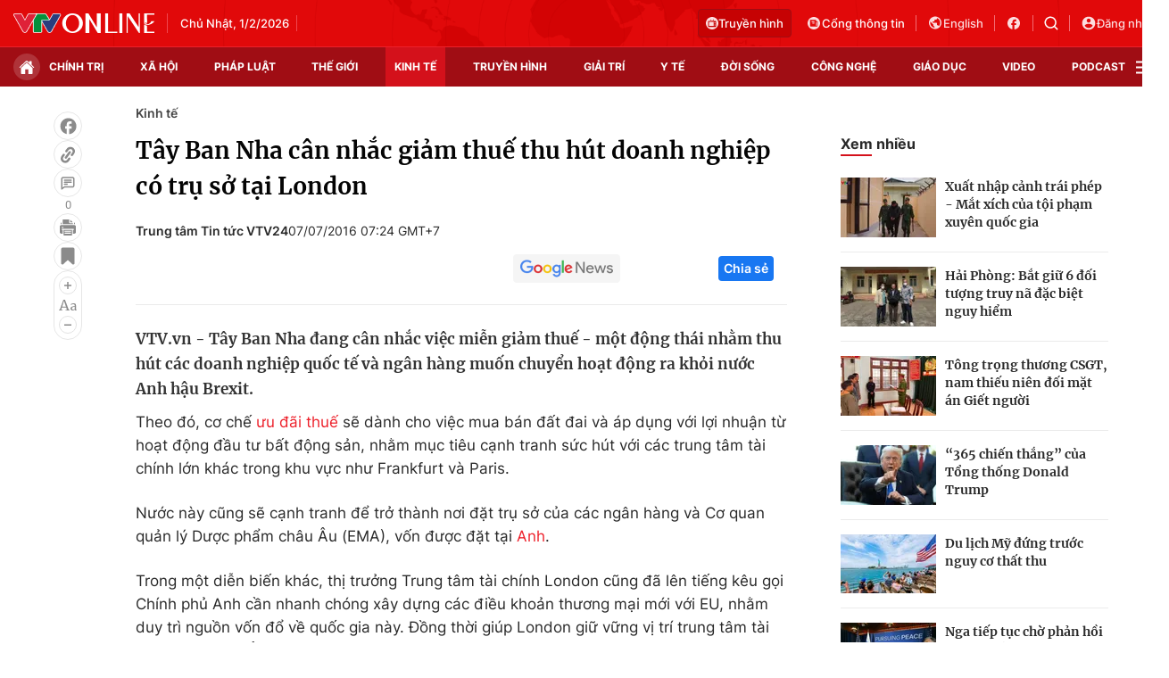

--- FILE ---
content_type: text/html; charset=utf-8
request_url: https://vtv.vn/ajax-detail-bottom-10090.htm
body_size: 5541
content:
<div class="hidden">
    <div class="box-category" data-layout="33" data-cd-key=siteid100:highestviewnews:zoneid10090hour24 >
                    <div class="box-category-top">
                <h2>
                    <span class="box-category-title">
                        Xem nhiều
                    </span>
                </h2>
            </div>
                <div class="box-category-middle">
                            <div class="box-category-item" data-id="100260131093049024"
                 >
                                             <a class="box-category-link-with-avatar img-resize" href="/gia-vang-giam-gan-20-trieu-dong-luong-sau-2-ngay-100260131093049024.htm"
                        title="Giá vàng giảm gần 20 triệu đồng/lượng sau 2 ngày"   data-newstype="0"  data-type="0">
                                                    <img data-type="avatar"
                                src="https://cdn-images.vtv.vn/zoom/107_67/66349b6076cb4dee98746cf1/2026/01/31/tt24---vang-1112-01170384478368958724543-98774727127544086689957.webp"
                                alt="Giá vàng giảm gần 20 triệu đồng/lượng sau 2 ngày" loading=lazy 
                                class="box-category-avatar">
                        
                                            </a>
                                    <div class="box-category-content" >
            <!-- Ảnh dọc-->
                        <h3 class="box-category-title-text">
                <a data-type="title" data-linktype="newsdetail" data-id="100260131093049024"
                    class="box-category-link-title" data-type="0"
                     data-newstype="0"                     href="/gia-vang-giam-gan-20-trieu-dong-luong-sau-2-ngay-100260131093049024.htm"
                    title="Giá vàng giảm gần 20 triệu đồng/lượng sau 2 ngày"
                     data-trimline="4" >Giá vàng giảm gần 20 triệu đồng/lượng sau 2 ngày</a>
                </h3>

                
                
                                <!-- Ảnh dọc-->
                





























        </div>
    </div>

                            <div class="box-category-item" data-id="100260130135750473"
                 >
                                             <a class="box-category-link-with-avatar img-resize" href="/tong-thong-my-sap-cong-bo-chu-tich-fed-ke-nhiem-100260130135750473.htm"
                        title="Tổng thống Mỹ sắp công bố Chủ tịch Fed kế nhiệm"   data-newstype="0"  data-type="0">
                                                    <img data-type="avatar"
                                src="https://cdn-images.vtv.vn/zoom/107_67/66349b6076cb4dee98746cf1/2026/01/30/image-14205519534323285087635-34190986397456291654163.jpg"
                                alt="Tổng thống Mỹ sắp công bố Chủ tịch Fed kế nhiệm" loading=lazy 
                                class="box-category-avatar">
                        
                                            </a>
                                    <div class="box-category-content" >
            <!-- Ảnh dọc-->
                        <h3 class="box-category-title-text">
                <a data-type="title" data-linktype="newsdetail" data-id="100260130135750473"
                    class="box-category-link-title" data-type="0"
                     data-newstype="0"                     href="/tong-thong-my-sap-cong-bo-chu-tich-fed-ke-nhiem-100260130135750473.htm"
                    title="Tổng thống Mỹ sắp công bố Chủ tịch Fed kế nhiệm"
                     data-trimline="4" >Tổng thống Mỹ sắp công bố Chủ tịch Fed kế nhiệm</a>
                </h3>

                
                
                                <!-- Ảnh dọc-->
                





























        </div>
    </div>

                            <div class="box-category-item" data-id="10026012312204665"
                 >
                                             <a class="box-category-link-with-avatar img-resize" href="/dong-von-ty-usd-vuot-song-kinh-te-viet-nam-va-buoc-chuyen-minh-lich-su-nam-2026-10026012312204665.htm"
                        title="Dòng vốn tỷ USD &quot;vượt sóng&quot;: Kinh tế Việt Nam và bước chuyển mình lịch sử năm 2026"   data-newstype="0"  data-type="16">
                                                    <img data-type="avatar"
                                src="https://cdn-images.vtv.vn/zoom/107_67/66349b6076cb4dee98746cf1/2026/01/23/package-media-99809412968420007982639-58387924958648066083591.png"
                                alt="Dòng vốn tỷ USD &quot;vượt sóng&quot;: Kinh tế Việt Nam và bước chuyển mình lịch sử năm 2026" loading=lazy 
                                class="box-category-avatar">
                        
                                            </a>
                                    <div class="box-category-content" >
            <!-- Ảnh dọc-->
                        <h3 class="box-category-title-text">
                <a data-type="title" data-linktype="newsdetail" data-id="10026012312204665"
                    class="box-category-link-title" data-type="16"
                     data-newstype="0"                     href="/dong-von-ty-usd-vuot-song-kinh-te-viet-nam-va-buoc-chuyen-minh-lich-su-nam-2026-10026012312204665.htm"
                    title="Dòng vốn tỷ USD &quot;vượt sóng&quot;: Kinh tế Việt Nam và bước chuyển mình lịch sử năm 2026"
                     data-trimline="4" >Dòng vốn tỷ USD &quot;vượt sóng&quot;: Kinh tế Việt Nam và bước chuyển mình lịch sử năm 2026</a>
                </h3>

                
                
                                <!-- Ảnh dọc-->
                





























        </div>
    </div>

                            <div class="box-category-item" data-id="100260130175234595"
                 >
                                             <a class="box-category-link-with-avatar img-resize" href="/gia-vang-giam-tiep-35-trieu-dong-luong-100260130175234595.htm"
                        title="Giá vàng giảm tiếp 3,5 triệu đồng/lượng"   data-newstype="0"  data-type="0">
                                                    <img data-type="avatar"
                                src="https://cdn-images.vtv.vn/zoom/107_67/66349b6076cb4dee98746cf1/2026/01/30/vang-minh-hien-11607-13125-99199727432092609244945-57893593892638543361048.jpg"
                                alt="Giá vàng giảm tiếp 3,5 triệu đồng/lượng" loading=lazy 
                                class="box-category-avatar">
                        
                                            </a>
                                    <div class="box-category-content" >
            <!-- Ảnh dọc-->
                        <h3 class="box-category-title-text">
                <a data-type="title" data-linktype="newsdetail" data-id="100260130175234595"
                    class="box-category-link-title" data-type="0"
                     data-newstype="0"                     href="/gia-vang-giam-tiep-35-trieu-dong-luong-100260130175234595.htm"
                    title="Giá vàng giảm tiếp 3,5 triệu đồng/lượng"
                     data-trimline="4" >Giá vàng giảm tiếp 3,5 triệu đồng/lượng</a>
                </h3>

                
                
                                <!-- Ảnh dọc-->
                





























        </div>
    </div>

                            <div class="box-category-item" data-id="100260130153857381"
                 >
                                             <a class="box-category-link-with-avatar img-resize" href="/tp-ho-chi-minh-thuc-day-chuyen-doi-mo-hinh-kcn-sinh-thai-phat-trien-ben-vung-tang-truong-xanh-100260130153857381.htm"
                        title="TP Hồ Chí Minh: Thúc đẩy chuyển đổi mô hình KCN sinh thái, phát triển bền vững, tăng trưởng xanh"   data-newstype="0"  data-type="0">
                                                    <img data-type="avatar"
                                src="https://cdn-images.vtv.vn/zoom/107_67/66349b6076cb4dee98746cf1/2026/01/30/3001-pm-3-18730750925852947687964-36312024539834794354746.jpg"
                                alt="TP Hồ Chí Minh: Thúc đẩy chuyển đổi mô hình KCN sinh thái, phát triển bền vững, tăng trưởng xanh" loading=lazy 
                                class="box-category-avatar">
                        
                                            </a>
                                    <div class="box-category-content" >
            <!-- Ảnh dọc-->
                        <h3 class="box-category-title-text">
                <a data-type="title" data-linktype="newsdetail" data-id="100260130153857381"
                    class="box-category-link-title" data-type="0"
                     data-newstype="0"                     href="/tp-ho-chi-minh-thuc-day-chuyen-doi-mo-hinh-kcn-sinh-thai-phat-trien-ben-vung-tang-truong-xanh-100260130153857381.htm"
                    title="TP Hồ Chí Minh: Thúc đẩy chuyển đổi mô hình KCN sinh thái, phát triển bền vững, tăng trưởng xanh"
                     data-trimline="4" >TP Hồ Chí Minh: Thúc đẩy chuyển đổi mô hình KCN sinh thái, phát triển bền vững, tăng trưởng xanh</a>
                </h3>

                
                
                                <!-- Ảnh dọc-->
                





























        </div>
    </div>

                    </div>
    </div>
</div>
    <div class="detail-sm-main">
        <div class="box-category" data-marked-zoneid=vtv_detail_chuyenmuc data-layout="35"  data-cd-key=siteid100:newsinzonesharenews:zone10090 >
        <div class="box-category-top">
            <h2>
            <span class="box-category-title" >
                Tin cùng chuyên mục
            </span>
            </h2>
            <div class="box-action">
                                    <span class="text-days">
                                        Xem theo ngày
                                    </span>

    <div class="list-form">
        <select class="select-item sDay">
            <option  value="0">Ngày</option>
            <option value="1">1</option>
            <option value="2">2</option>
            <option value="3">3</option>
            <option value="4">4</option>
            <option value="5">5</option>
            <option value="6">6</option>
            <option value="7">7</option>
            <option value="8">8</option>
            <option value="9">9</option>
            <option value="10">10</option>
            <option value="11">11</option>
            <option value="12">12</option>
            <option value="13">13</option>
            <option value="14">14</option>
            <option value="15">15</option>
            <option value="16">16</option>
            <option value="17">17</option>
            <option value="18">18</option>
            <option value="19">19</option>
            <option value="20">20</option>
            <option value="21">21</option>
            <option value="22">22</option>
            <option value="23">23</option>
            <option value="24">24</option>
            <option value="25">25</option>
            <option value="26">26</option>
            <option value="27">27</option>
            <option value="28">28</option>
            <option value="29">29</option>
            <option value="30">30</option>
            <option value="31">31</option>
        </select>

        <select class="select-item sMonth">
            <option value="0">Tháng</option>
            <option value="1">Tháng 1</option>
            <option value="2">Tháng 2</option>
            <option value="3">Tháng 3</option>
            <option value="4">Tháng 4</option>
            <option value="5">Tháng 5</option>
            <option value="6">Tháng 6</option>
            <option value="7">Tháng 7</option>
            <option value="8">Tháng 8</option>
            <option value="9">Tháng 9</option>
            <option value="10">Tháng 10</option>
            <option value="11">Tháng 11</option>
            <option value="12">Tháng 12</option>
        </select>

        <select class="select-item sYear">
            <option value="0">Năm</option>
                                        <option value="2026">2026</option>
                            <option value="2025">2025</option>
                            <option value="2024">2024</option>
                            <option value="2023">2023</option>
                            <option value="2022">2022</option>
                            <option value="2021">2021</option>
                            <option value="2020">2020</option>
                            <option value="2019">2019</option>
                    </select>
        <a href="javascript:;" onclick="XemTheoNgay()" class="views" rel="nofollow">XEM</a>
    </div>
</div>
<script>

    $('.sDay').val(31);
    $('.sMonth').val(01);
    $('.sYear').val(2026);
    function XemTheoNgay() {
        var hdZoneUrl = $('#hdZoneUrl').val();
        var hdParentUrl = $('#hdParentUrl').val();

        if (hdParentUrl != undefined && hdParentUrl != '' && hdZoneUrl != 'hdZoneUrl' && hdZoneUrl != undefined) {
            var shortUrl = `/${hdParentUrl}/${hdZoneUrl}`;
        }else if( hdZoneUrl != 'hdZoneUrl' && hdZoneUrl != undefined) {
            var shortUrl = `/${hdZoneUrl}`;
        }


        var day = (($('.sDay').val()<10)?'0':'') + $('.sDay').val() + '';
        var month =(($('.sMonth').val()<10)?'0':'') + $('.sMonth').val() + '';
        var year = $('.sYear').val() + '';


        if (day == '0' || month == '0' || year == '0') {
            alert('Bạn vui lòng chọn đủ ngày tháng năm.');
            return;
        }

        try {
            var re = /^(0[1-9]|[12][0-9]|3[01])-(0[1-9]|1[0-2])-\d{4}$/;

            var dateInput = day + '-' + month + '-' + year;

            var minYear = 1902;
            var maxYear = (new Date()).getFullYear();

            if (regs = dateInput.match(re)) {
                if (regs[1] < 1 || regs[1] > 31) {
                    alert("Giá trị ngày không đúng: " + regs[1]);
                    return;
                } else if (regs[2] < 1 || regs[2] > 12) {
                    alert("Giá trị tháng không đúng: " + regs[2]);
                    return;
                } else if (regs[3] < minYear || regs[3] > maxYear) {
                    alert("Giá trị năm không đúng: " + regs[3] + " - phải nằm trong khoảng " + minYear + " và " + maxYear);
                    return;
                }

                /* check leap year*/

                switch (month) {
                    case "4":
                    case "04":
                    case "6":
                    case "06":
                    case "9":
                    case "09":
                    case "11":
                        if (day > 30) {
                            alert('Không tồn tại ngày: "' + day + '/' + month + '/' + year + '". Hãy thử lại');
                            return;
                        }
                        break;
                    case "2":
                    case "02":
                        var isLeapYear = parseFloat(year) % 4 == 0;

                        if (day > (isLeapYear ? 29 : 28)) {
                            alert('Không tồn tại ngày: "' + day + '/' + month + '/' + year + '". Hãy thử lại');
                            return;
                        }
                        break;
                }
            } else {
                alert('Không tồn tại ngày: "' + day + '/' + month + '/' + year + '". Hãy thử lại');
                return;
            }

            /* date time OK*/
            var url = `${shortUrl}/xem-theo-ngay/${dateInput}.htm`;

            //alert(url);
            window.location = url;
        } catch (e) {
            console.log('exception:' + e);
            alert('Không tồn tại ngày: "' + day + '/' + month + '/' + year + '". Hãy thử lại');
        }
    }
</script>

        </div>

        <div class="box-category-middle">
                            <div class="box-category-item" data-id="100260131100027271"
                 >
                                             <a class="box-category-link-with-avatar img-resize" href="/lumira-ville-do-thi-giao-thuong-the-he-moi-voi-30-tien-ich-da-tang-hiem-co-tai-hai-phong-100260131100027271.htm"
                        title="Lumira Ville – Đô thị giao thương thế hệ mới với 30 tiện ích đa tầng hiếm có tại Hải Phòng"   data-newstype="0"  data-type="16">
                                                    <img data-type="avatar"
                                src="https://cdn-images.vtv.vn/zoom/227_142/66349b6076cb4dee98746cf1/2026/01/31/picture1-20516078924446143977427.png"
                                alt="Lumira Ville – Đô thị giao thương thế hệ mới với 30 tiện ích đa tầng hiếm có tại Hải Phòng" loading=lazy 
                                class="box-category-avatar">
                        
                                            </a>
                                    <div class="box-category-content" >
            <!-- Ảnh dọc-->
                        <h3 class="box-category-title-text">
                <a data-type="title" data-linktype="newsdetail" data-id="100260131100027271"
                    class="box-category-link-title" data-type="16"
                     data-newstype="0"                     href="/lumira-ville-do-thi-giao-thuong-the-he-moi-voi-30-tien-ich-da-tang-hiem-co-tai-hai-phong-100260131100027271.htm"
                    title="Lumira Ville – Đô thị giao thương thế hệ mới với 30 tiện ích đa tầng hiếm có tại Hải Phòng"
                     data-trimline="3" >Lumira Ville – Đô thị giao thương thế hệ mới với 30 tiện ích đa tầng hiếm có tại Hải Phòng</a>
                </h3>

                
                
                                <!-- Ảnh dọc-->
                





























        </div>
    </div>

                            <div class="box-category-item" data-id="100260131085139836"
                 >
                                             <a class="box-category-link-with-avatar img-resize" href="/bac-ninh-tang-cuong-quan-ly-khoang-san-vat-lieu-xay-dung-thong-thuong-nang-cao-hieu-qua-kinh-te-dia-phuong-100260131085139836.htm"
                        title="Bắc Ninh tăng cường quản lý khoáng sản vật liệu xây dựng thông thường, nâng cao hiệu quả kinh tế địa phương"   data-newstype="0"  data-type="0">
                                                    <img data-type="avatar"
                                src="https://cdn-images.vtv.vn/zoom/227_142/66349b6076cb4dee98746cf1/2026/01/31/z7485745727455-ff1d031eff97eda4dbb15b4b3b59f152-38345083128585642615056-35296962813680604464792.jpg"
                                alt="Bắc Ninh tăng cường quản lý khoáng sản vật liệu xây dựng thông thường, nâng cao hiệu quả kinh tế địa phương" loading=lazy 
                                class="box-category-avatar">
                        
                                            </a>
                                    <div class="box-category-content" >
            <!-- Ảnh dọc-->
                        <h3 class="box-category-title-text">
                <a data-type="title" data-linktype="newsdetail" data-id="100260131085139836"
                    class="box-category-link-title" data-type="0"
                     data-newstype="0"                     href="/bac-ninh-tang-cuong-quan-ly-khoang-san-vat-lieu-xay-dung-thong-thuong-nang-cao-hieu-qua-kinh-te-dia-phuong-100260131085139836.htm"
                    title="Bắc Ninh tăng cường quản lý khoáng sản vật liệu xây dựng thông thường, nâng cao hiệu quả kinh tế địa phương"
                     data-trimline="3" >Bắc Ninh tăng cường quản lý khoáng sản vật liệu xây dựng thông thường, nâng cao hiệu quả kinh tế địa phương</a>
                </h3>

                
                
                                <!-- Ảnh dọc-->
                





























        </div>
    </div>

                            <div class="box-category-item" data-id="10026013110471601"
                 >
                                             <a class="box-category-link-with-avatar img-resize" href="/adb-va-ngan-hang-nha-nuoc-khoi-dong-du-an-2-trieu-usd-thuc-day-ngan-hang-xanh-10026013110471601.htm"
                        title="ADB và Ngân hàng Nhà nước khởi động dự án 2 triệu USD thúc đẩy ngân hàng xanh"   data-newstype="0"  data-type="0">
                                                    <img data-type="avatar"
                                src="https://cdn-images.vtv.vn/zoom/227_142/66349b6076cb4dee98746cf1/2026/01/31/301-toa-dam-adb-4-11624355606555414163703-50734467879783770870126.jpg"
                                alt="ADB và Ngân hàng Nhà nước khởi động dự án 2 triệu USD thúc đẩy ngân hàng xanh" loading=lazy 
                                class="box-category-avatar">
                        
                                            </a>
                                    <div class="box-category-content" >
            <!-- Ảnh dọc-->
                        <h3 class="box-category-title-text">
                <a data-type="title" data-linktype="newsdetail" data-id="10026013110471601"
                    class="box-category-link-title" data-type="0"
                     data-newstype="0"                     href="/adb-va-ngan-hang-nha-nuoc-khoi-dong-du-an-2-trieu-usd-thuc-day-ngan-hang-xanh-10026013110471601.htm"
                    title="ADB và Ngân hàng Nhà nước khởi động dự án 2 triệu USD thúc đẩy ngân hàng xanh"
                     data-trimline="3" >ADB và Ngân hàng Nhà nước khởi động dự án 2 triệu USD thúc đẩy ngân hàng xanh</a>
                </h3>

                
                
                                <!-- Ảnh dọc-->
                





























        </div>
    </div>

                            <div class="box-category-item" data-id="100260131111038335"
                 >
                                             <a class="box-category-link-with-avatar img-resize" href="/fed-co-the-thay-doi-ra-sao-duoi-thoi-chu-tich-moi-100260131111038335.htm"
                        title="Fed có thể thay đổi ra sao dưới thời Chủ tịch mới?"   data-newstype="0"  data-type="0">
                                                    <img data-type="avatar"
                                src="https://cdn-images.vtv.vn/zoom/227_142/66349b6076cb4dee98746cf1/2026/01/31/3101-fed-91352231832047211385904-26660590168225927170749.png"
                                alt="Fed có thể thay đổi ra sao dưới thời Chủ tịch mới?" loading=lazy 
                                class="box-category-avatar">
                        
                                            </a>
                                    <div class="box-category-content" >
            <!-- Ảnh dọc-->
                        <h3 class="box-category-title-text">
                <a data-type="title" data-linktype="newsdetail" data-id="100260131111038335"
                    class="box-category-link-title" data-type="0"
                     data-newstype="0"                     href="/fed-co-the-thay-doi-ra-sao-duoi-thoi-chu-tich-moi-100260131111038335.htm"
                    title="Fed có thể thay đổi ra sao dưới thời Chủ tịch mới?"
                     data-trimline="3" >Fed có thể thay đổi ra sao dưới thời Chủ tịch mới?</a>
                </h3>

                
                
                                <!-- Ảnh dọc-->
                





























        </div>
    </div>

                            <div class="box-category-item" data-id="100260131104207771"
                 >
                                             <a class="box-category-link-with-avatar img-resize" href="/nong-dan-duoc-mua-chuoi-tet-100260131104207771.htm"
                        title="Nông dân được mùa chuối Tết"   data-newstype="0"  data-type="0">
                                                    <img data-type="avatar"
                                src="https://cdn-images.vtv.vn/zoom/227_142/66349b6076cb4dee98746cf1/2026/01/31/chuoi3-300126-70489183061883581107341-96306840831107425936463.jpg"
                                alt="Nông dân được mùa chuối Tết" loading=lazy 
                                class="box-category-avatar">
                        
                                            </a>
                                    <div class="box-category-content" >
            <!-- Ảnh dọc-->
                        <h3 class="box-category-title-text">
                <a data-type="title" data-linktype="newsdetail" data-id="100260131104207771"
                    class="box-category-link-title" data-type="0"
                     data-newstype="0"                     href="/nong-dan-duoc-mua-chuoi-tet-100260131104207771.htm"
                    title="Nông dân được mùa chuối Tết"
                     data-trimline="3" >Nông dân được mùa chuối Tết</a>
                </h3>

                
                
                                <!-- Ảnh dọc-->
                





























        </div>
    </div>

                            <div class="box-category-item" data-id="100260131111853443"
                 >
                                             <a class="box-category-link-with-avatar img-resize" href="/phan-ung-thi-truong-sau-khi-tong-thong-my-de-cu-tan-chu-tich-fed-100260131111853443.htm"
                        title="Phản ứng thị trường sau khi Tổng thống Mỹ đề cử tân Chủ tịch Fed"   data-newstype="0"  data-type="0">
                                                    <img data-type="avatar"
                                src="https://cdn-images.vtv.vn/zoom/227_142/66349b6076cb4dee98746cf1/2026/01/31/039a2e092d-71db-439a-be84-8a9f89399824-jpg-87612920358769054766373-16184409138922401586911.webp"
                                alt="Phản ứng thị trường sau khi Tổng thống Mỹ đề cử tân Chủ tịch Fed" loading=lazy 
                                class="box-category-avatar">
                        
                                            </a>
                                    <div class="box-category-content" >
            <!-- Ảnh dọc-->
                        <h3 class="box-category-title-text">
                <a data-type="title" data-linktype="newsdetail" data-id="100260131111853443"
                    class="box-category-link-title" data-type="0"
                     data-newstype="0"                     href="/phan-ung-thi-truong-sau-khi-tong-thong-my-de-cu-tan-chu-tich-fed-100260131111853443.htm"
                    title="Phản ứng thị trường sau khi Tổng thống Mỹ đề cử tân Chủ tịch Fed"
                     data-trimline="3" >Phản ứng thị trường sau khi Tổng thống Mỹ đề cử tân Chủ tịch Fed</a>
                </h3>

                
                
                                <!-- Ảnh dọc-->
                





























        </div>
    </div>

                            <div class="box-category-item" data-id="1002601311124174"
                 >
                                             <a class="box-category-link-with-avatar img-resize" href="/bo-xay-dung-thong-tin-chinh-thuc-ve-dang-ky-dau-tu-du-an-duong-sat-toc-do-cao-bac-nam-1002601311124174.htm"
                        title="Bộ Xây dựng thông tin chính thức về đăng ký đầu tư Dự án đường sắt tốc độ cao Bắc - Nam"   data-newstype="0"  data-type="0">
                                                    <img data-type="avatar"
                                src="https://cdn-images.vtv.vn/zoom/227_142/66349b6076cb4dee98746cf1/2026/01/31/gemini-generated-image-fhnklqfhnklqfhnk-03261034004573402241172-26828696559588308553225.png"
                                alt="Bộ Xây dựng thông tin chính thức về đăng ký đầu tư Dự án đường sắt tốc độ cao Bắc - Nam" loading=lazy 
                                class="box-category-avatar">
                        
                                            </a>
                                    <div class="box-category-content" >
            <!-- Ảnh dọc-->
                        <h3 class="box-category-title-text">
                <a data-type="title" data-linktype="newsdetail" data-id="1002601311124174"
                    class="box-category-link-title" data-type="0"
                     data-newstype="0"                     href="/bo-xay-dung-thong-tin-chinh-thuc-ve-dang-ky-dau-tu-du-an-duong-sat-toc-do-cao-bac-nam-1002601311124174.htm"
                    title="Bộ Xây dựng thông tin chính thức về đăng ký đầu tư Dự án đường sắt tốc độ cao Bắc - Nam"
                     data-trimline="3" >Bộ Xây dựng thông tin chính thức về đăng ký đầu tư Dự án đường sắt tốc độ cao Bắc - Nam</a>
                </h3>

                
                
                                <!-- Ảnh dọc-->
                





























        </div>
    </div>

                                        <zone id="mfw3go2k"></zone>
    <script>
        if (pageSettings.allowAds) arfAsync.push("mfw3go2k");
    </script>

                    </div>
    </div>

        <!-- xem thêm per -->
        <div id='vtv_detail_readmore_web'></div>
    </div>
<script>
    if (!isNotAllow3rd) {
        loadJsAsync("https://js.aiservice.vn/rec/vtv_detail_readmore_web.js", function () {});
    }
    (runinit = window.runinit || []).push(function () {

        // if ($('.box-category[data-layout="33"]').length > 0) {
        //     jQuery('.box-category[data-layout="33"]').detach().insertBefore('.insert-most-view-detail');
        // }
        $('.box-category-link-title[data-trimline="3"]').trimLine(3);
        $('.box-category-link-title[data-trimline="4"]').trimLine(4);

        var item = $('.box-category[data-layout="35"] .box-category-item');
        var newsId = $('#hdNewsId').val();
        $.each(item, function (index, obj) {
            if (newsId != "undefined" && newsId != "") {
                if ($(this).attr("data-id") == newsId) {
                    $(this).remove();
                }
            }
        }).promise().done(function (){
            if ($('.box-category[data-layout="35"] .box-category-item').length > 6){
                $('.box-category[data-layout="35"] .box-category-item').last().remove();
            }
        });

        //chỉnh lại thum ảnh bài bigstory
        if($('.detail__sm-bottom-tt').length){
            $.each( $('.detail__sm-bottom-tt [data-layout="35"] img'), function (index, obj) {
                var src =  $(this).attr("src");
                src = src.replaceAll('/zoom/227_142/','/zoom/314_196/')
                $(this).attr("src",src);
            });
        }
    });
</script>

<!--u: 31/01/2026 14:49:22 -->